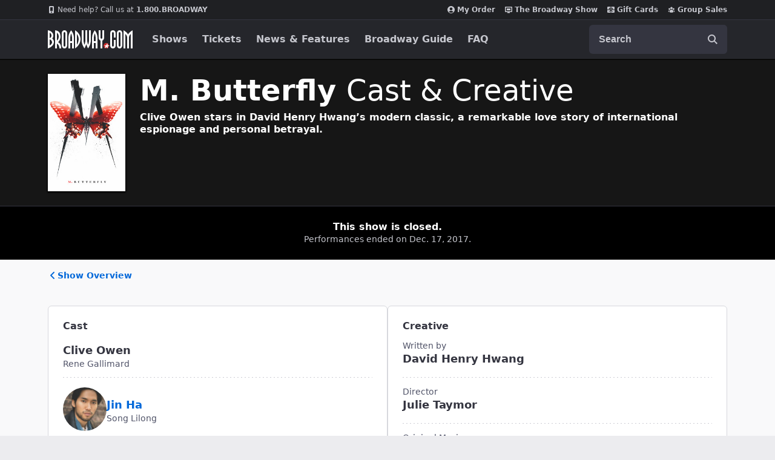

--- FILE ---
content_type: text/html; charset=utf-8
request_url: https://www.google.com/recaptcha/api2/aframe
body_size: 182
content:
<!DOCTYPE HTML><html><head><meta http-equiv="content-type" content="text/html; charset=UTF-8"></head><body><script nonce="djTJAQXntVsUD21wY4wwbQ">/** Anti-fraud and anti-abuse applications only. See google.com/recaptcha */ try{var clients={'sodar':'https://pagead2.googlesyndication.com/pagead/sodar?'};window.addEventListener("message",function(a){try{if(a.source===window.parent){var b=JSON.parse(a.data);var c=clients[b['id']];if(c){var d=document.createElement('img');d.src=c+b['params']+'&rc='+(localStorage.getItem("rc::a")?sessionStorage.getItem("rc::b"):"");window.document.body.appendChild(d);sessionStorage.setItem("rc::e",parseInt(sessionStorage.getItem("rc::e")||0)+1);localStorage.setItem("rc::h",'1768844311760');}}}catch(b){}});window.parent.postMessage("_grecaptcha_ready", "*");}catch(b){}</script></body></html>